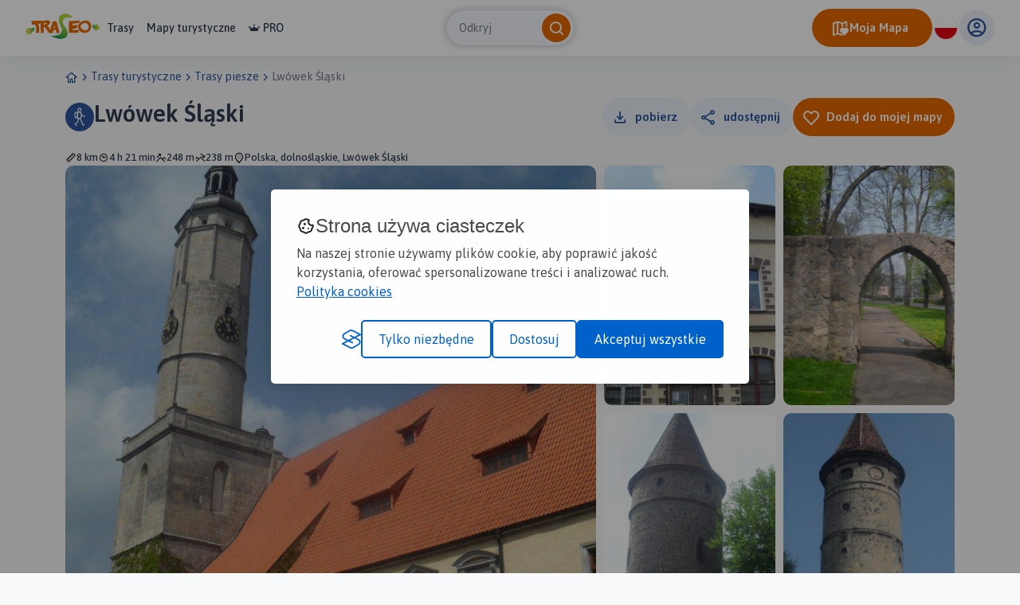

--- FILE ---
content_type: text/html; charset=UTF-8
request_url: https://www.traseo.pl/trasa/lwowek-slaski-2
body_size: 5556
content:
<!DOCTYPE html>
<html lang="pl">
  <head><base href="/">
    <title>Trasa piesza Lwówek Śląski - Traseo</title>
    <meta charset="UTF-8">
    <meta name="viewport" content="width=device-width,initial-scale=1.0,maximum-scale=1,user-scalable=no">
    <meta name="keywords" content="piesze trasy na weekend, szlaki w polsce, trasy piesze gps">
    <meta name="description" content="">
    <meta property="og:title" content="Lwówek Śląski">
    <meta property="og:description" content="">
    <meta property="og:type" content="website">
    <meta property="og:image" content="https://services.traseo.pl/traseo/communityRoute/share/38463.jpg">
    <meta property="og:image:height" content="630">
    <meta property="og:image:width" content="1200">
    <meta property="og:url" content="https://www.traseo.pl/trasa/lwowek-slaski-2">
    <meta property="fb:app_id" content="133912569995974">
    <script>(function(w,d,s,l,i){w[l]=w[l]||[];w[l].push({'gtm.start':
new Date().getTime(),event:'gtm.js'});var f=d.getElementsByTagName(s)[0],
j=d.createElement(s),dl=l!='dataLayer'?'&l='+l:'';j.async=true;j.src=
'https://www.googletagmanager.com/gtm.js?id='+i+dl;f.parentNode.insertBefore(j,f);
})(window,document,'script','dataLayer','GTM-P6DFRHZ7');</script>
    <script src="/api/config.js"></script>
    <link href="https://www.traseo.pl/static/img/logo/favicon.png" rel="icon" type="image/x-icon">
    <link href="/assets/css/main.min.css" rel="stylesheet">
    <link href="https://unpkg.com/maplibre-gl@2.4.0/dist/maplibre-gl.css" rel="stylesheet">
    <link href="/manifest.json" rel="manifest">
    <link href="https://www.traseo.pl/trasa/lwowek-slaski-2" rel="canonical">
  </head>
  <body class="bg-light route-detail" data-page="route-detail">
    <noscript><iframe src="https://www.googletagmanager.com/ns.html?id=GTM-P6DFRHZ7" height="0" width="0" style="display:none;visibility:hidden"></iframe></noscript>
    <header class="page-header">
      <nav class="header-side-left"><button class="menu-toggler"><b></b><b></b><b></b></button><a href="/" class="logo-link"><img alt="Traseo-logo" src="https://www.traseo.pl/static/img/logo/traseo.svg"></a>
        <div class="links-container"><a href="/trasy">Trasy</a><a href="/mapy">Mapy turystyczne</a><a href="/pro"><i class="icon-pro"></i>PRO</a></div>
      </nav>
      <div id="top-search"></div>
      <div class="header-side-right">
        <div id="header-my-map-button"></div>
        <div id="traseo-com-redirect-switch-root"></div>
        <div class="user-button-container" id="user-button-container"></div>
      </div>
      <div class="sidebar">
        <div class="nav-content">
          <hr class="divider">
<a class="nav-item" href="/trasy">Trasy</a><a class="nav-item" href="/mapy">Mapy</a><a class="nav-item" href="/pro"><i class="icon-pro"></i>Pro</a>
          <hr class="divider">
          <div id="side-menu-user-section"></div>
        </div>
<img alt="bottom-image" src="https://www.traseo.pl/static/img/static/modal-footer.png"></div>
    </header>
    <div class="container">
      <ul class="breadcrumbs">
        <li><a href="/"><i class="icon-home"></i></a></li>
        <li><i class="icon-chevron-right"></i></li>
        <li><a href="/trasy-turystyczne">Trasy turystyczne</a></li>
        <li><i class="icon-chevron-right"></i></li>
        <li><a href="/trasy-piesza-wycieczka">Trasy piesze</a></li>
        <li><i class="icon-chevron-right"></i></li>
        <li><a>Lwówek Śląski</a></li>
      </ul>
    </div>
    <div id="image-presentation-lightbox"></div>
    <div id="image-presentation-full-gallery"></div>
    <div class="top-section-container">
      <div class="container">
        <div class="header-section-container ">
          <div class="detail-header">
            <div class="route-title-container">
              <div class="category-group">
                <div class="category-bg"><img src="assets/images/route/category/19.svg" alt="category-icon"></div>
              </div>
              <h1>Lwówek Śląski</h1>
            </div>
          </div>
          <div id="route-detail-actions"></div>
          <div class="route-attributes-container">
            <div class="param-group"><i class="icon-distance"></i><span>8 km</span></div>
            <div class="param-group"><i class="icon-duration"></i><span>4 h 21 min</span></div>
            <div class="param-group"><i class="icon-elevation-up"></i><span>248 m</span></div>
            <div class="param-group"><i class="icon-elevation-down"></i><span>238 m</span></div>
            <div class="param-group"><i class="icon-poi"></i><span>Polska, dolnośląskie, Lwówek Śląski</span></div>
          </div>
        </div>
      </div>
      <div class="container">
        <div class="images-presentation-container grid-5">
          <div class="image-container image-1" data-index="0"><img class="thumb" src="https://www.traseo.pl//media/photo/90/90245/xxl.jpg" alt=""><button class="btn-secondary  padding-icon " type="button"><i class="icon-gallery"></i><span>Wszystkie zdjęcia(15)</span></button></div>
          <div class="image-container image-2" data-index="1"><img class="thumb" src="https://www.traseo.pl//media/photo/90/90242/xxl.jpg" alt=""></div>
          <div class="image-container image-3" data-index="2"><img class="thumb" src="https://www.traseo.pl//media/photo/90/90243/xxl.jpg" alt=""><button class="btn-secondary  padding-icon " type="button"><i class="icon-gallery"></i><span>Wszystkie zdjęcia(15)</span></button></div>
          <div class="image-container image-4" data-index="3"><img class="thumb" src="https://www.traseo.pl//media/photo/90/90244/xxl.jpg" alt=""></div>
          <div class="image-container image-5" data-index="4"><img class="thumb" src="https://www.traseo.pl//media/photo/90/90246/xxl.jpg" alt=""><button class="btn-secondary  padding-icon " type="button"><i class="icon-gallery"></i><span>Wszystkie zdjęcia(15)</span></button></div>
          <div class="image-container image-6" data-index="5"><img class="thumb" src="https://www.traseo.pl//media/photo/90/90247/xxl.jpg" alt=""></div>
          <div class="badges"></div>
        </div>
      </div>
    </div>
    <div class="container route-detail-body">
      <div class="row">
        <div class="col-lg-9 col-xxxl-8 offset-xxxl-1 mb-4 mb-lg-0 main-column">
          <div class="route-user-info-container">
            <div class="user-info-left">
              <div class="user-container"><a style="align-self: center;" href="/profil/id/1464"><img class="avatar" src="https://www.traseo.pl/avatar/1464/size/thumb" alt="wielogorski"></a>
                <div class="user-data"><span class="badge-name-container"><a href="/profil/id/1464" class="user-name">wielogorski</a></span></div>
              </div>
              <div id="follow-route-author"></div>
            </div>
            <div class="user-info-right">
              <div id="route-detail-likes"></div>
              <div class="rating"><i class="icon-star-active"></i><span>4.5/6</span></div>
              <div id="route-edit-delete-actions"></div>
            </div>
          </div>
          <div id="route-detail-map" data-id="38463">
            <div class="map-root-placeholder">
              <div class="map-placeholder"></div>
              <div class="elevation-route-placeholder"></div>
            </div>
          </div>
          <div id="route-detail-contest"></div>
          <div class="route-characteristics-container">
            <h2>Charakterystyka trasy</h2>
            <div class="name-date-container">
              <div class="date-group"><i class="icon-calendar-add"></i><span>2014-04-26</span></div>
              <div class="name-group"><i class="icon-poi"></i><span>Polska, dolnośląskie, Lwówek Śląski</span></div>
            </div>
            <div class="params-container">
              <div class="param">
                <div class="category-group">
                  <div class="category-bg"><img src="assets/images/route/category/19.svg" alt="category-icon"></div>
                </div>
              </div>
              <div class="param grow"><i class="icon-distance"></i><span>8 km</span></div>
              <div class="param grow"><i class="icon-elevation-up"></i><span>248 m</span></div>
              <div class="param grow"><i class="icon-elevation-down"></i><span>238 m</span></div>
              <div class="param grow"><i class="icon-duration"></i><span>4 h 21 min</span></div>
              <div class="param grow"><i class="icon-star"></i><span>4.5/6</span></div>
            </div>
          </div>
          <div class="expandable-description-container">
            <div class="route-description"></div>
          </div>
          <div class="expandable-button-container"><button class="btn-text expandable-description-button"><span class="more">Więcej</span><span class="less">Mniej</span><i class="icon-chevron-down"></i></button></div>
          <div id="extended-route-detail-actions"></div>
          <h3 class="comments-header">Komentarze</h3>
          <div id="route-comments"></div>
          <div class="detail-proposed-maps-container">
            <h3>NA TEJ TRASIE PRZYDA CI SIĘ MAPA Z NASZEJ
      APLIKACJI</h3>
            <div class="row tablet-overflow-row">
              <div class="col-6  col-md-3 col-xxl-2 col-xxxl-8-in-row mb-4">
                <div class="image-card "><a href="https://www.traseo.pl/mapy-turystyczne/mapa/377/dolina-bobru-polska-traseo"></a>
                  <div class="thumb"><img src="https://www.traseo.pl/media/map-cover/377/m.jpg" alt="Dolina Bobru">
                    <div class="additional-content">
                      <div class="map-hover-content">
                        <div class="header"><span class="constant-text">MAPA TURYSTYCZNA W APLIKACJI TRASEO</span></div>
                        <div class="title">Dolina Bobru</div>
                        <div class="description"><p>Mapa Doliny Bobru zasięgiem obejmująca obszar od Jeleniej Góry do Bolesławca. Na mapie zaznaczono szlaki turystyczne piesze i rowerowe oraz ważniejsze atrakcje turystyczne. </p></div>
                      </div>
                    </div>
                  </div>
                </div>
              </div>
              <div class="col-6  col-md-3 col-xxl-2 col-xxxl-8-in-row mb-4">
                <div class="image-card "><a href="https://www.traseo.pl/mapy-turystyczne/mapa/439/dolina-bobru-polska-galileos-jelenia-gora"></a>
                  <div class="thumb"><img src="https://www.traseo.pl/media/map-cover/439/m.jpg" alt="Dolina Bobru ">
                    <div class="additional-content">
                      <div class="map-hover-content">
                        <div class="header"><span class="constant-text">MAPA TURYSTYCZNA W APLIKACJI TRASEO</span></div>
                        <div class="title">Dolina Bobru </div>
                        <div class="description"><p>Mapa Doliny Bobru, zaktualizowana w ternie. Obejmuje obszar od Jeleniej Góry na południu do Bolesławca na północy. Na mapie Doliny zaznaczono szlaki turystyczne piesze i rowerowe oraz najważniejsze atrakcje turystyczne. <strong>Rok wydania 2021</strong></p></div>
                      </div>
                    </div>
                  </div>
                </div>
              </div>
              <div class="col-6  col-md-3 col-xxl-2 col-xxxl-8-in-row mb-4">
                <div class="image-card "><a href="https://www.traseo.pl/mapy-turystyczne/mapa/48/gory-i-pogorze-kaczawskie-polska-galileos"></a>
                  <div class="thumb"><img src="https://www.traseo.pl/media/map-cover/48/m.jpg" alt="Góry i Pogórze Kaczawskie">
                    <div class="additional-content">
                      <div class="map-hover-content">
                        <div class="header"><span class="constant-text">MAPA TURYSTYCZNA W APLIKACJI TRASEO</span></div>
                        <div class="title">Góry i Pogórze Kaczawskie</div>
                        <div class="description"><p>Mapa Gór i Pogórza Kaczawskiego zawiera aktualny przebieg szlaków rowerowych i pieszych z zaznaczonymi najważniejszymi atrakcjami turystycznymi. Swoim zasięgiem obejmuje obszar zamknięty przez Legnicę na północy i Jelenią Górę na południu. Przedstawia także teren Parku Krajobrazowego Doliny Boru oraz Parku Krajobrazowego Chełmy.</p></div>
                      </div>
                    </div>
                  </div>
                </div>
              </div>
              <div class="col-6  col-md-3 col-xxl-2 col-xxxl-8-in-row mb-4">
                <div class="image-card "><a href="https://www.traseo.pl/mapy-turystyczne/mapa/412/wojewodztwo-dolnoslaskie-mapa-atrakcji-turystycznych-polska-compass"></a>
                  <div class="thumb"><img src="https://www.traseo.pl/media/map-cover/412/m.jpg" alt="Województwo Dolnośląskie - mapa atrakcji turystycznych">
                    <div class="additional-content">
                      <div class="map-hover-content">
                        <div class="header"><span class="constant-text">MAPA TURYSTYCZNA W APLIKACJI TRASEO</span></div>
                        <div class="title">Województwo Dolnośląskie - mapa atrakcji turystycznych</div>
                        <div class="description"><p>Wybrać około 100 atrakcji z tego regionu to niezwykle trudne zadanie. Miejsc szczególnych, wartych odwiedzenia jest tutaj znacznie więcej. Subiektywnego wyboru dokonał – opierając się na doświadczeniu jako pilota wycieczek, przewodnika turystycznego i górskiego – Waldemar Brygier (naszesudety.pl). Wśród polecanych atrakcji: zamki, pałace, muzea, skanseny, kopalnie, twierdze, osobliwości przyrody, uzdrowiska i wiele innych. Zapraszamy do lektury! Mapę offline można zakupić w aplikacji Traseo na urządzenia mobilne. <strong>Rok wydania 2019</strong></p></div>
                      </div>
                    </div>
                  </div>
                </div>
              </div>
              <div class="col-6  col-md-3 col-xxl-2 col-xxxl-8-in-row mb-4">
                <div class="image-card "><a href="https://www.traseo.pl/mapy-turystyczne/mapa/410/czechy-i-slowacja-mapa-samochodowa-polska-compass"></a>
                  <div class="thumb"><img src="https://www.traseo.pl/media/map-cover/410/m.jpg" alt="Czechy i Słowacja – mapa samochodowa">
                    <div class="additional-content">
                      <div class="map-hover-content">
                        <div class="header"><span class="constant-text">MAPA TURYSTYCZNA W APLIKACJI TRASEO</span></div>
                        <div class="title">Czechy i Słowacja – mapa samochodowa</div>
                        <div class="description"><p align="justify">Mapa samochodowa Słowacji i Czech zawiera: aktualną sieć autostrad, dróg ekspresowych i głównych, z podziałem na dwupasmowe i jednopasmowe; drogi w budowie, numerację dróg oraz kilometraż. Na mapie zaznaczono: przejścia graniczne, Autostradowe Miejsca Obsługi Podróżnych, wybrane stacje benzynowe, parkingi i promy wodne, porty lotnicze, obszary leśne, parki narodowe, uzdrowiska, większe ośrodki narciarskie, obiekty na Liście UNESCO. Legenda w językach: polskim, angielskim, czeskim i słowackim.<br />Mapa dodatkowo zawiera:<br />- schemat dróg płatnych na Słowacji i w Czechach;<br />- wykaz węzłów na autostradach i drogach ekspresowych na Słowacji;<br />- plany Pragi i Bratysławy;<br />- schemat metra w Pradze;<br />- informacje praktyczne dla podróżujących samochodem po Słowacji i Czechach (m.in.: wybrane przepisy drogowe, wymagane dokumenty, obowiązkowe wyposażenie samochodu, rodzaje winiet).<br />Mapę offline można zakupić w aplikacji Traseo na urządzenia mobilne. <strong>Rok wydania 2020</strong></p></div>
                      </div>
                    </div>
                  </div>
                </div>
              </div>
            </div>
          </div>
          <div class="ad-container"><ins class="adsbygoogle" style="display:block" data-ad-client="ca-pub-9855781337573434" data-ad-slot="2996751620" data-ad-format="auto" data-full-width-responsive="true"></ins><script>(adsbygoogle = window.adsbygoogle || []).push({});</script></div>
        </div>
        <div class="col-lg-3 col-xxxl-2 side-column">
          <div id="route-detail-proposed-routes"></div>
          <h3 class="small">Miejscowości na trasie</h3>
          <div class="mb-4"><a href="/trasy-turystyczne/lwowek-slaski" class="inline-link">Lwówek Śląski</a></div>
          <div class="ad-container"><ins class="adsbygoogle" style="display:inline-block;width:300px;height:375px" data-ad-client="ca-pub-9855781337573434" data-ad-slot="7102463616"></ins><script>(adsbygoogle = window.adsbygoogle || []).push({});</script></div>
        </div>
      </div>
    </div>
    <footer>
      <div class="footer-landscape"><img class="sky" src="/assets/images/layout/footer/sky.svg" alt="sky"><img class="landscape-5" src="/assets/images/layout/footer/5.svg" alt="landscape-5"><img class="landscape-4" src="/assets/images/layout/footer/4.svg" alt="landscape-4"><img class="landscape-3" src="/assets/images/layout/footer/3.svg" alt="landscape-3">
        <div class="landscape-2-container"><img class="landscape-2" src="/assets/images/layout/footer/2.svg" alt="landscape-2"><img class="landscape-2-trees" src="/assets/images/layout/footer/landscape-2-trees.svg" alt="trees"></div>
        <div class="landscape-1-container"><img class="landscape-1" src="/assets/images/layout/footer/1.svg" alt="landscape-1"><img class="tree-1" src="/assets/images/layout/footer/t1.svg" alt="tree"><img class="tree-2-1" src="/assets/images/layout/footer/t2.svg" alt="tree"><img class="tree-2-2" src="/assets/images/layout/footer/t2.svg" alt="tree"><img class="tree-2-3" src="/assets/images/layout/footer/t2.svg" alt="tree"><img class="tree-2-4" src="/assets/images/layout/footer/t2.svg" alt="tree"><img class="tree-2-5" src="/assets/images/layout/footer/t2.svg" alt="tree"><img class="tree-2-6" src="/assets/images/layout/footer/t2.svg" alt="tree"><img class="tree-3" src="/assets/images/layout/footer/t3.svg" alt="tree"><img class="biker" src="/assets/images/layout/footer/biker.svg" alt="biker"><img class="hiker-1" src="/assets/images/layout/footer/hiker1.svg" alt="hiker"><img class="hiker-2" src="/assets/images/layout/footer/hiker2.svg" alt="hiker"></div>
      </div>
      <div class="footer-data">
        <div class="container">
          <div class="row">
            <div class="col-12 mb-4"><img class="logo" src="https://www.traseo.pl/static/img/logo/traseo-white.svg" alt="Traseo logo"></div>
            <div class="col-12 col-md-4 mb-4 mb-md-0 mt-md-1"><p><strong>Czym jest Traseo?</strong><br />Dzięki Traseo z łatwością wyznaczysz trasę wycieczki lub treningu. Możesz skorzystać z kilku tryb&oacute;w planowania: pieszego, rowerowych i narciarskiego. Plan trasy zobaczysz na autorskim podkładzie mapowym z kolorowymi szlakami turystycznymi. <br /> Przy pomocy aplikacji możesz podążać zaplanowaną trasą lub skorzystać z propozycji innych użytkownik&oacute;w. R&oacute;b zdjęcia, nagrywaj ślad, dodawaj opisy, zapisuj i edytuj trasę. Możesz podzielić się nią ze społecznością Traseo lub zachować jako prywatną tylko dla siebie, możesz udostępnić ją r&oacute;wnież na swojej stronie www!</p></div>
            <div class="col-12 col-md-2 mb-4 mb-md-0 mt-md-4 offset-md-1">
              <ul>
                <li><a href="/czym-jest-traseo" rel="">O nas</a></li>
                <li><a href="/aplikacje" rel="">Aplikacje</a></li>
                <li><a href="https://www.traseo.pl/blog/" rel="">Blog</a></li>
                <li><a href="/reklama-w-traseo" rel="">Reklama w Traseo</a></li>
                <li><a href="/polityka-prywatnosci" rel="">Polityka prywatności</a></li>
              </ul>
            </div>
            <div class="col-12 col-md-2 mb-4 mb-md-0 mt-md-4">
              <ul>
                <li><a href="/regulamin" rel="">Regulamin</a></li>
                <li><a href="https://www.traseo.pl/blog/wgrywanie-tras-garmin" rel="">Wgrywanie tras Garmin</a></li>
                <li><a href="https://dawne.traseo.pl" rel="nofollow">Dawna wersja strony</a></li>
                <li><a href="/wszystkie-trasy" rel="">Wszystkie trasy</a></li>
                <li><a href="/trasy-turystyczne" rel="">Trasy turystyczne</a></li>
                <li><a href="/kontakt" rel="">Kontakt</a></li>
              </ul>
            </div>
            <div class="col-12 col-md-3 mt-md-4">
              <div class="icons-row mb-4"><a href="https://www.facebook.com/Traseo" target="_blank"><i class="icon-facebook"></i></a><a href="https://www.instagram.com/traseo.pl/" target="_blank"><i class="icon-instagram"></i></a></div>
<span class="mb-2 d-block">Pobierz aplikację Traseo:</span>
              <div class="mobile-stores-row mb-4"><a href="https://play.google.com/store/apps/details?id=pl.traseo2&amp;hl=pl"><img src="https://www.traseo.pl/static/img/app/google-play-pl.svg" alt="Google Play"></a><a href="https://apps.apple.com/pl/app/traseo-szlaki-trasy-mapy/id401910742?l=pl"><img src="https://www.traseo.pl/static/img/app/appstore-pl.svg" alt="Apple App Store"></a></div>
              <div class="mobile-app-params-container">
                <div class="mobile-app-param-row"><i class="icon-star-active"></i>
                  <div class="text-container"><b>4,8</b> W App Store</div>
                </div>
                <div class="mobile-app-param-row"><i class="icon-star-active"></i>
                  <div class="text-container"><b>4,7</b> W Google Play</div>
                </div>
                <div class="mobile-app-param-row"><i class="icon-user"></i>
                  <div class="text-container"><span>Prawie</span> <b>2 Miliony</b> Aktywnych użytkowników</div>
                </div>
                <div class="mobile-app-param-row"><i class="icon-phone-download"></i>
                  <div class="text-container"><b>1.5 Miliona</b> Pobrań aplikacji</div>
                </div>
              </div>
              <div class="d-flex">Stworzone z serduchem<img class="mx-2" src="/assets/images/layout/footer/heart-flag.svg" alt="">W Polsce</div>
            </div>
          </div>
        </div>
      </div>
    </footer>
    <div id="website-root"></div>
    <div id="floating-my-map-button-root"></div>
    <script src="/assets//js/website.js"></script>
  </body>
</html>


--- FILE ---
content_type: text/html; charset=utf-8
request_url: https://www.google.com/recaptcha/api2/aframe
body_size: 266
content:
<!DOCTYPE HTML><html><head><meta http-equiv="content-type" content="text/html; charset=UTF-8"></head><body><script nonce="2JKcu-0kANhfiX5cYV4pSQ">/** Anti-fraud and anti-abuse applications only. See google.com/recaptcha */ try{var clients={'sodar':'https://pagead2.googlesyndication.com/pagead/sodar?'};window.addEventListener("message",function(a){try{if(a.source===window.parent){var b=JSON.parse(a.data);var c=clients[b['id']];if(c){var d=document.createElement('img');d.src=c+b['params']+'&rc='+(localStorage.getItem("rc::a")?sessionStorage.getItem("rc::b"):"");window.document.body.appendChild(d);sessionStorage.setItem("rc::e",parseInt(sessionStorage.getItem("rc::e")||0)+1);localStorage.setItem("rc::h",'1769409545919');}}}catch(b){}});window.parent.postMessage("_grecaptcha_ready", "*");}catch(b){}</script></body></html>